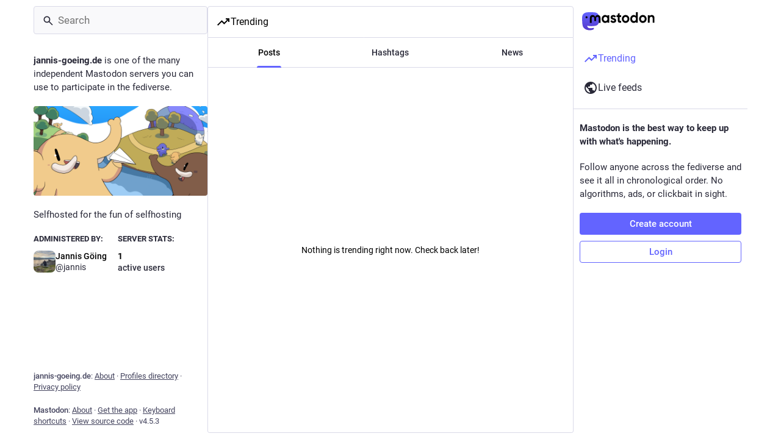

--- FILE ---
content_type: text/javascript
request_url: https://mastodon.jannis-goeing.de/packs/explore-index-TEmNt_om.js
body_size: 2709
content:
var C=Object.defineProperty;var P=(t,a,o)=>a in t?C(t,a,{enumerable:!0,configurable:!0,writable:!0,value:o}):t[a]=o;var N=(t,a,o)=>P(t,typeof a!="symbol"?a+"":a,o);import{j as s}from"./client-DZIGVCsa.js";import{r as l,u as y,a as M,d as x}from"./index-mavpy844.js";import{H as T}from"./Helmet-Dqg1Lhuz.js";import{L as k,S as D,w as g,N as u,a as R,R as p}from"./short_number-B0MjDPBX.js";import{S as $}from"./trending_up-Bxz4t3y9.js";import{C as H}from"./column-qzs2EHyp.js";import{C as z}from"./column_header-BMlJS5cP.js";import{es as E,bx as A,j as h,et as B,L as f,dO as F,eu as O,z as K,ev as U,a as q,u as W,dm as G,A as J,D as Q,I as V,S as X,dl as Y,bK as Z,h as ss,di as es}from"./useSelectableClick-CF9fyZwl.js";import{S as ts}from"./search-BbApFuXe.js";import{F as os,u as as}from"./follow_button-C-QLMgen.js";import{c as rs}from"./index-CQY32eYX.js";import{R as ns}from"./relative_timestamp-C8eNGbSs.js";import{S as m}from"./skeleton-CBMHV7xu.js";import{M as r}from"./message-rAhbXnF9.js";import{S as is}from"./status_list-B1g2w2iX.js";import{I as ls}from"./hashtag-DGvg_iFS.js";import"./numbers-BLyy7tyF.js";import"./scroll-BygYx8ga.js";import"./add-FSDfBSwH.js";import"./chevron_left-Be0LLMOB.js";import"./unfold_more-BdZJDA88.js";import"./index-DUY7J2K7.js";import"./api-jZfidOrw.js";import"./index-DiPYjm3h.js";import"./ready-DpOgoWSg.js";import"./load_locale-ABxPo9Nz.js";import"./status_quoted-_4UPljJZ.js";import"./hashtags-BzZ6ZdwO.js";import"./gif-ByAN1LAM.js";import"./info-Bk7Ml9aC.js";import"./verified_badge-CEWpIXyK.js";import"./load_gap-D-aPlrZN.js";import"./scrollable_list-C5iOLMYD.js";import"./index-3bZpTC8P.js";import"./scroll_context-Hkw_3mqx.js";import"./schedule_idle_task-BKyc4NI7.js";import"./load_more-qU38yZ10.js";import"./index-CSRW9xAL.js";const ds=(t,a)=>s.jsx(r,{id:"link_preview.shares",defaultMessage:"{count, plural, one {{counter} post} other {{counter} posts}}",values:{count:a,counter:s.jsx("strong",{children:t})}}),cs=({url:t,title:a,lang:o,publisher:e,publishedAt:i,author:d,authorAccount:n,sharedTimes:c,thumbnail:j,thumbnailDescription:b,blurhash:S,expanded:L})=>{const[w,v]=l.useState(!1),I=l.useCallback(()=>{v(!0)},[v]);return s.jsxs("div",{className:rs("story",{expanded:L}),children:[s.jsxs("div",{className:"story__details",children:[s.jsxs("div",{className:"story__details__publisher",children:[e?s.jsx("span",{lang:o,children:e}):s.jsx(m,{width:50}),i&&s.jsxs(s.Fragment,{children:[" · ",s.jsx(ns,{timestamp:i})]})]}),s.jsx("a",{className:"story__details__title",lang:o,href:t,target:"blank",rel:"noopener",children:a||s.jsx(m,{})}),s.jsxs("div",{className:"story__details__shared",children:[d?s.jsx(r,{id:"link_preview.author",className:"story__details__shared__author",defaultMessage:"By {name}",values:{name:n?s.jsx(E,{accountId:n}):s.jsx("strong",{children:d})}}):s.jsx("span",{}),typeof c=="number"?s.jsx(k,{className:"story__details__shared__pill",to:"/links/".concat(encodeURIComponent(t)),children:s.jsx(D,{value:c,renderer:ds})}):s.jsx(m,{width:"10ch"})]})]}),s.jsx("a",{className:"story__thumbnail",href:t,target:"blank",rel:"noopener",children:j?s.jsxs(s.Fragment,{children:[!w&&s.jsx(A,{hash:S,className:"story__thumbnail__preview"}),s.jsx("img",{src:j,onLoad:I,alt:b,title:b,lang:o})]}):s.jsx(m,{})})]})},us=t=>({links:t.getIn(["trends","links","items"]),isLoading:t.getIn(["trends","links","isLoading"])});class ps extends l.PureComponent{componentDidMount(){const{dispatch:a,links:o,history:e}=this.props;e.action==="POP"&&o.size>0||a(B())}render(){const{isLoading:a,links:o}=this.props;return!a&&o.isEmpty()?s.jsx("div",{className:"explore__links scrollable scrollable--flex",children:s.jsx("div",{className:"empty-column-indicator",children:s.jsx(r,{id:"empty_column.explore_statuses",defaultMessage:"Nothing is trending right now. Check back later!"})})}):s.jsx("div",{className:"explore__links scrollable","data-nosnippet":!0,children:a?s.jsx(f,{}):o.map((e,i)=>s.jsx(cs,{expanded:i===0,lang:e.get("language"),url:e.get("url"),title:e.get("title"),publisher:e.get("provider_name"),publishedAt:e.get("published_at"),author:e.get("author_name"),authorAccount:e.getIn(["authors",0,"account","id"]),sharedTimes:e.getIn(["history",0,"accounts"])*1+e.getIn(["history",1,"accounts"])*1,thumbnail:e.get("image"),thumbnailDescription:e.get("image_description"),blurhash:e.get("blurhash")},e.get("id")))})}}const ms=h(us)(g(ps)),gs=t=>({statusIds:F(t,"trending"),isLoading:t.getIn(["status_lists","trending","isLoading"],!0),hasMore:!!t.getIn(["status_lists","trending","next"])});class hs extends l.PureComponent{constructor(){super(...arguments);N(this,"handleLoadMore",K(()=>{const{dispatch:o}=this.props;o(U())},300,{leading:!0}))}componentDidMount(){const{dispatch:o,statusIds:e,history:i}=this.props;i.action==="POP"&&e.size>0||o(O())}render(){const{isLoading:o,hasMore:e,statusIds:i,multiColumn:d}=this.props,n=s.jsx(r,{id:"empty_column.explore_statuses",defaultMessage:"Nothing is trending right now. Check back later!"});return s.jsx(is,{trackScroll:!0,alwaysPrepend:!0,timelineId:"explore",statusIds:i,scrollKey:"explore-statuses",hasMore:e,isLoading:o,onLoadMore:this.handleLoadMore,emptyMessage:n,bindToDocument:!d,withCounters:!0})}}const xs=h(gs)(g(hs)),_s=M({dismiss:{id:"follow_suggestions.dismiss",defaultMessage:"Don't show again"}}),fs=({id:t,source:a})=>{const o=y(),e=q(c=>c.accounts.get(t)),i=W(),d=l.useCallback(()=>{i(G({accountId:t}))},[t,i]);let n;switch(a){case"friends_of_friends":n=s.jsx(r,{id:"follow_suggestions.friends_of_friends_longer",defaultMessage:"Popular among people you follow"});break;case"similar_to_recently_followed":n=s.jsx(r,{id:"follow_suggestions.similar_to_recently_followed_longer",defaultMessage:"Similar to profiles you recently followed"});break;case"featured":n=s.jsx(r,{id:"follow_suggestions.featured_longer",defaultMessage:"Hand-picked by the {domain} team",values:{domain:x}});break;case"most_followed":n=s.jsx(r,{id:"follow_suggestions.popular_suggestion_longer",defaultMessage:"Popular on {domain}",values:{domain:x}});break;case"most_interactions":n=s.jsx(r,{id:"follow_suggestions.popular_suggestion_longer",defaultMessage:"Popular on {domain}",values:{domain:x}});break}return e?s.jsxs("div",{className:"explore-suggestions-card",children:[s.jsx("div",{className:"explore-suggestions-card__source",children:n}),s.jsxs("div",{className:"explore-suggestions-card__body",children:[s.jsxs(k,{to:"/@".concat(e.get("acct")),"data-hover-card-account":e.id,className:"explore-suggestions-card__link",children:[s.jsx(J,{account:e,size:48,className:"explore-suggestions-card__avatar"}),s.jsx(Q,{account:e})]}),s.jsxs("div",{className:"explore-suggestions-card__actions",children:[s.jsx(V,{icon:"close",iconComponent:X,onClick:d,title:o.formatMessage(_s.dismiss),className:"explore-suggestions-card__dismiss-button"}),s.jsx(os,{accountId:e.get("id")})]})]})]}):null},js=t=>({suggestions:t.suggestions.items,isLoading:t.suggestions.isLoading});class bs extends l.PureComponent{componentDidMount(){const{dispatch:a,suggestions:o,history:e}=this.props;e.action==="POP"&&o.length>0||a(Y())}render(){const{isLoading:a,suggestions:o}=this.props;return!a&&o.length===0?s.jsx("div",{className:"explore__suggestions scrollable scrollable--flex",children:s.jsx("div",{className:"empty-column-indicator",children:s.jsx(r,{id:"empty_column.explore_statuses",defaultMessage:"Nothing is trending right now. Check back later!"})})}):s.jsx("div",{className:"explore__suggestions scrollable","data-nosnippet":!0,children:a?s.jsx(f,{}):o.map(e=>s.jsx(fs,{id:e.account_id,source:e.sources[0]},e.account_id))})}}const vs=h(js)(g(bs)),Ns=t=>({hashtags:t.getIn(["trends","tags","items"]),isLoadingHashtags:t.getIn(["trends","tags","isLoading"])});class ys extends l.PureComponent{componentDidMount(){const{dispatch:a,history:o,hashtags:e}=this.props;o.action==="POP"&&e.size>0||a(Z())}render(){const{isLoading:a,hashtags:o}=this.props;return!a&&o.isEmpty()?s.jsx("div",{className:"explore__links scrollable scrollable--flex",children:s.jsx("div",{className:"empty-column-indicator",children:s.jsx(r,{id:"empty_column.explore_statuses",defaultMessage:"Nothing is trending right now. Check back later!"})})}):s.jsx("div",{className:"scrollable explore__links","data-nosnippet":!0,children:a?s.jsx(f,{}):o.map(e=>s.jsx(ls,{hashtag:e},e.get("name")))})}}const Ms=h(Ns)(g(ys)),_=M({title:{id:"explore.title",defaultMessage:"Trending"}}),ce=({multiColumn:t})=>{const{signedIn:a}=ss(),o=y(),e=l.useRef(null),i=as("full"),d=l.useCallback(()=>{var n;(n=e.current)==null||n.scrollTop()},[]);return s.jsxs(H,{bindToDocument:!t,ref:e,label:o.formatMessage(_.title),children:[s.jsx(z,{icon:"explore",iconComponent:i?es:$,title:o.formatMessage(_.title),onClick:d,multiColumn:t}),s.jsx("div",{className:"explore__search-header",children:s.jsx(ts,{singleColumn:!0})}),s.jsxs("div",{className:"account__section-headline",children:[s.jsx(u,{exact:!0,to:"/explore",children:s.jsx(r,{tagName:"div",id:"explore.trending_statuses",defaultMessage:"Posts"})}),s.jsx(u,{exact:!0,to:"/explore/tags",children:s.jsx(r,{tagName:"div",id:"explore.trending_tags",defaultMessage:"Hashtags"})}),a&&s.jsx(u,{exact:!0,to:"/explore/suggestions",children:s.jsx(r,{tagName:"div",id:"explore.suggested_follows",defaultMessage:"People"})}),s.jsx(u,{exact:!0,to:"/explore/links",children:s.jsx(r,{tagName:"div",id:"explore.trending_links",defaultMessage:"News"})})]}),s.jsxs(R,{children:[s.jsx(p,{path:"/explore/tags",component:Ms}),s.jsx(p,{path:"/explore/links",component:ms}),s.jsx(p,{path:"/explore/suggestions",component:vs}),s.jsx(p,{exact:!0,path:["/explore","/explore/posts"],children:s.jsx(xs,{multiColumn:t})})]}),s.jsxs(T,{children:[s.jsx("title",{children:o.formatMessage(_.title)}),s.jsx("meta",{name:"robots",content:"all"})]})]})};export{ce as default};
//# sourceMappingURL=explore-index-TEmNt_om.js.map


--- FILE ---
content_type: text/javascript
request_url: https://mastodon.jannis-goeing.de/packs/index-CSRW9xAL.js
body_size: 7206
content:
import{r as V}from"./client-DZIGVCsa.js";var X={exports:{}},C=X.exports,K;function ee(){return K||(K=1,function(q,te){(function(T,a){q.exports=a(V())})(C,function(G){return function(T){var a={};function i(u){if(a[u])return a[u].exports;var f=a[u]={i:u,l:!1,exports:{}};return T[u].call(f.exports,f,f.exports,i),f.l=!0,f.exports}return i.m=T,i.c=a,i.d=function(u,f,l){i.o(u,f)||Object.defineProperty(u,f,{configurable:!1,enumerable:!0,get:l})},i.n=function(u){var f=u&&u.__esModule?function(){return u.default}:function(){return u};return i.d(f,"a",f),f},i.o=function(u,f){return Object.prototype.hasOwnProperty.call(u,f)},i.p="/",i(i.s=11)}([function(T,a,i){(function(u){if(u.env.NODE_ENV!=="production"){var f=typeof Symbol=="function"&&Symbol.for&&Symbol.for("react.element")||60103,l=function(c){return typeof c=="object"&&c!==null&&c.$$typeof===f},v=!0;T.exports=i(14)(l,v)}else T.exports=i(16)()}).call(a,i(2))},function(T,a){T.exports=G},function(T,a){var i=T.exports={},u,f;function l(){throw new Error("setTimeout has not been defined")}function v(){throw new Error("clearTimeout has not been defined")}(function(){try{typeof setTimeout=="function"?u=setTimeout:u=l}catch(t){u=l}try{typeof clearTimeout=="function"?f=clearTimeout:f=v}catch(t){f=v}})();function c(t){if(u===setTimeout)return setTimeout(t,0);if((u===l||!u)&&setTimeout)return u=setTimeout,setTimeout(t,0);try{return u(t,0)}catch(o){try{return u.call(null,t,0)}catch(h){return u.call(this,t,0)}}}function p(t){if(f===clearTimeout)return clearTimeout(t);if((f===v||!f)&&clearTimeout)return f=clearTimeout,clearTimeout(t);try{return f(t)}catch(o){try{return f.call(null,t)}catch(h){return f.call(this,t)}}}var y=[],_=!1,b,m=-1;function r(){!_||!b||(_=!1,b.length?y=b.concat(y):m=-1,y.length&&e())}function e(){if(!_){var t=c(r);_=!0;for(var o=y.length;o;){for(b=y,y=[];++m<o;)b&&b[m].run();m=-1,o=y.length}b=null,_=!1,p(t)}}i.nextTick=function(t){var o=new Array(arguments.length-1);if(arguments.length>1)for(var h=1;h<arguments.length;h++)o[h-1]=arguments[h];y.push(new d(t,o)),y.length===1&&!_&&c(e)};function d(t,o){this.fun=t,this.array=o}d.prototype.run=function(){this.fun.apply(null,this.array)},i.title="browser",i.browser=!0,i.env={},i.argv=[],i.version="",i.versions={};function n(){}i.on=n,i.addListener=n,i.once=n,i.off=n,i.removeListener=n,i.removeAllListeners=n,i.emit=n,i.prependListener=n,i.prependOnceListener=n,i.listeners=function(t){return[]},i.binding=function(t){throw new Error("process.binding is not supported")},i.cwd=function(){return"/"},i.chdir=function(t){throw new Error("process.chdir is not supported")},i.umask=function(){return 0}},function(T,a,i){Object.defineProperty(a,"__esModule",{value:!0}),a.default=function(u){return u.reduce(function(f,l){return f+l})/u.length}},function(T,a,i){function u(l){return function(){return l}}var f=function(){};f.thatReturns=u,f.thatReturnsFalse=u(!1),f.thatReturnsTrue=u(!0),f.thatReturnsNull=u(null),f.thatReturnsThis=function(){return this},f.thatReturnsArgument=function(l){return l},T.exports=f},function(T,a,i){(function(u){var f=function(c){};u.env.NODE_ENV!=="production"&&(f=function(c){if(c===void 0)throw new Error("invariant requires an error message argument")});function l(v,c,p,y,_,b,m,r){if(f(c),!v){var e;if(c===void 0)e=new Error("Minified exception occurred; use the non-minified dev environment for the full error message and additional helpful warnings.");else{var d=[p,y,_,b,m,r],n=0;e=new Error(c.replace(/%s/g,function(){return d[n++]})),e.name="Invariant Violation"}throw e.framesToPop=1,e}}T.exports=l}).call(a,i(2))},function(T,a,i){var u="SECRET_DO_NOT_PASS_THIS_OR_YOU_WILL_BE_FIRED";T.exports=u},function(T,a,i){Object.defineProperty(a,"__esModule",{value:!0}),a.default=function(u){return Math.min.apply(Math,u)}},function(T,a,i){(function(u){var f=i(4),l=f;if(u.env.NODE_ENV!=="production"){var v=function(p){for(var y=arguments.length,_=Array(y>1?y-1:0),b=1;b<y;b++)_[b-1]=arguments[b];var m=0,r="Warning: "+p.replace(/%s/g,function(){return _[m++]});typeof console<"u"&&console.error(r);try{throw new Error(r)}catch(e){}};l=function(p,y){if(y===void 0)throw new Error("`warning(condition, format, ...args)` requires a warning message argument");if(y.indexOf("Failed Composite propType: ")!==0&&!p){for(var _=arguments.length,b=Array(_>2?_-2:0),m=2;m<_;m++)b[m-2]=arguments[m];v.apply(void 0,[y].concat(b))}}}T.exports=l}).call(a,i(2))},function(T,a,i){Object.defineProperty(a,"__esModule",{value:!0}),a.default=function(u){return Math.max.apply(Math,u)}},function(T,a,i){Object.defineProperty(a,"__esModule",{value:!0});var u=i(3),f=l(u);function l(v){return v&&v.__esModule?v:{default:v}}a.default=function(v){var c=(0,f.default)(v),p=v.map(function(_){return Math.pow(_-c,2)}),y=(0,f.default)(p);return Math.sqrt(y)}},function(T,a,i){T.exports=i(12)},function(T,a,i){T.exports=i(13)},function(T,a,i){Object.defineProperty(a,"__esModule",{value:!0}),a.SparklinesText=a.SparklinesNormalBand=a.SparklinesReferenceLine=a.SparklinesSpots=a.SparklinesBars=a.SparklinesCurve=a.SparklinesLine=a.Sparklines=void 0;var u=function(){function D(P,W){for(var E=0;E<W.length;E++){var z=W[E];z.enumerable=z.enumerable||!1,z.configurable=!0,"value"in z&&(z.writable=!0),Object.defineProperty(P,z.key,z)}}return function(P,W,E){return W&&D(P.prototype,W),E&&D(P,E),P}}(),f=i(0),l=S(f),v=i(1),c=S(v),p=i(17),y=S(p),_=i(18),b=S(_),m=i(19),r=S(m),e=i(20),d=S(e),n=i(21),t=S(n),o=i(22),h=S(o),O=i(27),w=S(O),j=i(28),F=S(j);function S(D){return D&&D.__esModule?D:{default:D}}function Y(D,P){if(!(D instanceof P))throw new TypeError("Cannot call a class as a function")}function U(D,P){if(!D)throw new ReferenceError("this hasn't been initialised - super() hasn't been called");return P&&(typeof P=="object"||typeof P=="function")?P:D}function N(D,P){if(typeof P!="function"&&P!==null)throw new TypeError("Super expression must either be null or a function, not "+typeof P);D.prototype=Object.create(P&&P.prototype,{constructor:{value:D,enumerable:!1,writable:!0,configurable:!0}}),P&&(Object.setPrototypeOf?Object.setPrototypeOf(D,P):D.__proto__=P)}var H=function(D){N(P,D);function P(W){return Y(this,P),U(this,(P.__proto__||Object.getPrototypeOf(P)).call(this,W))}return u(P,[{key:"render",value:function(){var E=this.props,z=E.data,Q=E.limit,s=E.width,g=E.height,L=E.svgWidth,M=E.svgHeight,R=E.preserveAspectRatio,I=E.margin,A=E.style,k=E.max,x=E.min;if(z.length===0)return null;var B=(0,F.default)({data:z,limit:Q,width:s,height:g,margin:I,max:k,min:x}),$={style:A,viewBox:"0 0 "+s+" "+g,preserveAspectRatio:R};return L>0&&($.width=L),M>0&&($.height=M),c.default.createElement("svg",$,c.default.Children.map(this.props.children,function(J){return c.default.cloneElement(J,{data:z,points:B,width:s,height:g,margin:I})}))}}]),P}(v.PureComponent);H.propTypes={data:l.default.array,limit:l.default.number,width:l.default.number,height:l.default.number,svgWidth:l.default.number,svgHeight:l.default.number,preserveAspectRatio:l.default.string,margin:l.default.number,style:l.default.object,min:l.default.number,max:l.default.number,onMouseMove:l.default.func},H.defaultProps={data:[],width:240,height:60,preserveAspectRatio:"none",margin:2},a.Sparklines=H,a.SparklinesLine=b.default,a.SparklinesCurve=r.default,a.SparklinesBars=d.default,a.SparklinesSpots=t.default,a.SparklinesReferenceLine=h.default,a.SparklinesNormalBand=w.default,a.SparklinesText=y.default},function(T,a,i){(function(u){var f=i(4),l=i(5),v=i(8),c=i(6),p=i(15);T.exports=function(y,_){var b=typeof Symbol=="function"&&Symbol.iterator,m="@@iterator";function r(s){var g=s&&(b&&s[b]||s[m]);if(typeof g=="function")return g}var e="<<anonymous>>",d={array:h("array"),bool:h("boolean"),func:h("function"),number:h("number"),object:h("object"),string:h("string"),symbol:h("symbol"),any:O(),arrayOf:w,element:j(),instanceOf:F,node:N(),objectOf:Y,oneOf:S,oneOfType:U,shape:H};function n(s,g){return s===g?s!==0||1/s===1/g:s!==s&&g!==g}function t(s){this.message=s,this.stack=""}t.prototype=Error.prototype;function o(s){if(u.env.NODE_ENV!=="production")var g={},L=0;function M(I,A,k,x,B,$,J){if(x=x||e,$=$||k,J!==c){if(_)l(!1,"Calling PropTypes validators directly is not supported by the `prop-types` package. Use `PropTypes.checkPropTypes()` to call them. Read more at http://fb.me/use-check-prop-types");else if(u.env.NODE_ENV!=="production"&&typeof console<"u"){var Z=x+":"+k;!g[Z]&&L<3&&(v(!1,"You are manually calling a React.PropTypes validation function for the `%s` prop on `%s`. This is deprecated and will throw in the standalone `prop-types` package. You may be seeing this warning due to a third-party PropTypes library. See https://fb.me/react-warning-dont-call-proptypes for details.",$,x),g[Z]=!0,L++)}}return A[k]==null?I?A[k]===null?new t("The "+B+" `"+$+"` is marked as required "+("in `"+x+"`, but its value is `null`.")):new t("The "+B+" `"+$+"` is marked as required in "+("`"+x+"`, but its value is `undefined`.")):null:s(A,k,x,B,$)}var R=M.bind(null,!1);return R.isRequired=M.bind(null,!0),R}function h(s){function g(L,M,R,I,A,k){var x=L[M],B=W(x);if(B!==s){var $=E(x);return new t("Invalid "+I+" `"+A+"` of type "+("`"+$+"` supplied to `"+R+"`, expected ")+("`"+s+"`."))}return null}return o(g)}function O(){return o(f.thatReturnsNull)}function w(s){function g(L,M,R,I,A){if(typeof s!="function")return new t("Property `"+A+"` of component `"+R+"` has invalid PropType notation inside arrayOf.");var k=L[M];if(!Array.isArray(k)){var x=W(k);return new t("Invalid "+I+" `"+A+"` of type "+("`"+x+"` supplied to `"+R+"`, expected an array."))}for(var B=0;B<k.length;B++){var $=s(k,B,R,I,A+"["+B+"]",c);if($ instanceof Error)return $}return null}return o(g)}function j(){function s(g,L,M,R,I){var A=g[L];if(!y(A)){var k=W(A);return new t("Invalid "+R+" `"+I+"` of type "+("`"+k+"` supplied to `"+M+"`, expected a single ReactElement."))}return null}return o(s)}function F(s){function g(L,M,R,I,A){if(!(L[M]instanceof s)){var k=s.name||e,x=Q(L[M]);return new t("Invalid "+I+" `"+A+"` of type "+("`"+x+"` supplied to `"+R+"`, expected ")+("instance of `"+k+"`."))}return null}return o(g)}function S(s){if(!Array.isArray(s))return u.env.NODE_ENV!=="production"&&v(!1,"Invalid argument supplied to oneOf, expected an instance of array."),f.thatReturnsNull;function g(L,M,R,I,A){for(var k=L[M],x=0;x<s.length;x++)if(n(k,s[x]))return null;var B=JSON.stringify(s);return new t("Invalid "+I+" `"+A+"` of value `"+k+"` "+("supplied to `"+R+"`, expected one of "+B+"."))}return o(g)}function Y(s){function g(L,M,R,I,A){if(typeof s!="function")return new t("Property `"+A+"` of component `"+R+"` has invalid PropType notation inside objectOf.");var k=L[M],x=W(k);if(x!=="object")return new t("Invalid "+I+" `"+A+"` of type "+("`"+x+"` supplied to `"+R+"`, expected an object."));for(var B in k)if(k.hasOwnProperty(B)){var $=s(k,B,R,I,A+"."+B,c);if($ instanceof Error)return $}return null}return o(g)}function U(s){if(!Array.isArray(s))return u.env.NODE_ENV!=="production"&&v(!1,"Invalid argument supplied to oneOfType, expected an instance of array."),f.thatReturnsNull;for(var g=0;g<s.length;g++){var L=s[g];if(typeof L!="function")return v(!1,"Invalid argument supplid to oneOfType. Expected an array of check functions, but received %s at index %s.",z(L),g),f.thatReturnsNull}function M(R,I,A,k,x){for(var B=0;B<s.length;B++){var $=s[B];if($(R,I,A,k,x,c)==null)return null}return new t("Invalid "+k+" `"+x+"` supplied to "+("`"+A+"`."))}return o(M)}function N(){function s(g,L,M,R,I){return D(g[L])?null:new t("Invalid "+R+" `"+I+"` supplied to "+("`"+M+"`, expected a ReactNode."))}return o(s)}function H(s){function g(L,M,R,I,A){var k=L[M],x=W(k);if(x!=="object")return new t("Invalid "+I+" `"+A+"` of type `"+x+"` "+("supplied to `"+R+"`, expected `object`."));for(var B in s){var $=s[B];if($){var J=$(k,B,R,I,A+"."+B,c);if(J)return J}}return null}return o(g)}function D(s){switch(typeof s){case"number":case"string":case"undefined":return!0;case"boolean":return!s;case"object":if(Array.isArray(s))return s.every(D);if(s===null||y(s))return!0;var g=r(s);if(g){var L=g.call(s),M;if(g!==s.entries){for(;!(M=L.next()).done;)if(!D(M.value))return!1}else for(;!(M=L.next()).done;){var R=M.value;if(R&&!D(R[1]))return!1}}else return!1;return!0;default:return!1}}function P(s,g){return s==="symbol"||g["@@toStringTag"]==="Symbol"||typeof Symbol=="function"&&g instanceof Symbol}function W(s){var g=typeof s;return Array.isArray(s)?"array":s instanceof RegExp?"object":P(g,s)?"symbol":g}function E(s){if(typeof s>"u"||s===null)return""+s;var g=W(s);if(g==="object"){if(s instanceof Date)return"date";if(s instanceof RegExp)return"regexp"}return g}function z(s){var g=E(s);switch(g){case"array":case"object":return"an "+g;case"boolean":case"date":case"regexp":return"a "+g;default:return g}}function Q(s){return!s.constructor||!s.constructor.name?e:s.constructor.name}return d.checkPropTypes=p,d.PropTypes=d,d}}).call(a,i(2))},function(T,a,i){(function(u){if(u.env.NODE_ENV!=="production")var f=i(5),l=i(8),v=i(6),c={};function p(y,_,b,m,r){if(u.env.NODE_ENV!=="production"){for(var e in y)if(y.hasOwnProperty(e)){var d;try{f(typeof y[e]=="function","%s: %s type `%s` is invalid; it must be a function, usually from React.PropTypes.",m||"React class",b,e),d=y[e](_,e,m,b,null,v)}catch(t){d=t}if(l(!d||d instanceof Error,"%s: type specification of %s `%s` is invalid; the type checker function must return `null` or an `Error` but returned a %s. You may have forgotten to pass an argument to the type checker creator (arrayOf, instanceOf, objectOf, oneOf, oneOfType, and shape all require an argument).",m||"React class",b,e,typeof d),d instanceof Error&&!(d.message in c)){c[d.message]=!0;var n=r?r():"";l(!1,"Failed %s type: %s%s",b,d.message,n!=null?n:"")}}}}T.exports=p}).call(a,i(2))},function(T,a,i){var u=i(4),f=i(5),l=i(6);T.exports=function(){function v(y,_,b,m,r,e){e!==l&&f(!1,"Calling PropTypes validators directly is not supported by the `prop-types` package. Use PropTypes.checkPropTypes() to call them. Read more at http://fb.me/use-check-prop-types")}v.isRequired=v;function c(){return v}var p={array:v,bool:v,func:v,number:v,object:v,string:v,symbol:v,any:v,arrayOf:c,element:v,instanceOf:c,node:v,objectOf:c,oneOf:c,oneOfType:c,shape:c};return p.checkPropTypes=u,p.PropTypes=p,p}},function(T,a,i){Object.defineProperty(a,"__esModule",{value:!0});var u=function(){function r(e,d){for(var n=0;n<d.length;n++){var t=d[n];t.enumerable=t.enumerable||!1,t.configurable=!0,"value"in t&&(t.writable=!0),Object.defineProperty(e,t.key,t)}}return function(e,d,n){return d&&r(e.prototype,d),n&&r(e,n),e}}(),f=i(0),l=p(f),v=i(1),c=p(v);function p(r){return r&&r.__esModule?r:{default:r}}function y(r,e){if(!(r instanceof e))throw new TypeError("Cannot call a class as a function")}function _(r,e){if(!r)throw new ReferenceError("this hasn't been initialised - super() hasn't been called");return e&&(typeof e=="object"||typeof e=="function")?e:r}function b(r,e){if(typeof e!="function"&&e!==null)throw new TypeError("Super expression must either be null or a function, not "+typeof e);r.prototype=Object.create(e&&e.prototype,{constructor:{value:r,enumerable:!1,writable:!0,configurable:!0}}),e&&(Object.setPrototypeOf?Object.setPrototypeOf(r,e):r.__proto__=e)}var m=function(r){b(e,r);function e(){return y(this,e),_(this,(e.__proto__||Object.getPrototypeOf(e)).apply(this,arguments))}return u(e,[{key:"render",value:function(){var n=this.props,t=n.point,o=n.text,h=n.fontSize,O=n.fontFamily,w=t.x,j=t.y;return c.default.createElement("g",null,c.default.createElement("text",{x:w,y:j,fontFamily:O||"Verdana",fontSize:h||10},o))}}]),e}(c.default.Component);m.propTypes={text:l.default.string,point:l.default.object,fontSize:l.default.number,fontFamily:l.default.string},m.defaultProps={text:"",point:{x:0,y:0}},a.default=m},function(T,a,i){Object.defineProperty(a,"__esModule",{value:!0});var u=function(){function r(e,d){for(var n=0;n<d.length;n++){var t=d[n];t.enumerable=t.enumerable||!1,t.configurable=!0,"value"in t&&(t.writable=!0),Object.defineProperty(e,t.key,t)}}return function(e,d,n){return d&&r(e.prototype,d),n&&r(e,n),e}}(),f=i(0),l=p(f),v=i(1),c=p(v);function p(r){return r&&r.__esModule?r:{default:r}}function y(r,e){if(!(r instanceof e))throw new TypeError("Cannot call a class as a function")}function _(r,e){if(!r)throw new ReferenceError("this hasn't been initialised - super() hasn't been called");return e&&(typeof e=="object"||typeof e=="function")?e:r}function b(r,e){if(typeof e!="function"&&e!==null)throw new TypeError("Super expression must either be null or a function, not "+typeof e);r.prototype=Object.create(e&&e.prototype,{constructor:{value:r,enumerable:!1,writable:!0,configurable:!0}}),e&&(Object.setPrototypeOf?Object.setPrototypeOf(r,e):r.__proto__=e)}var m=function(r){b(e,r);function e(){return y(this,e),_(this,(e.__proto__||Object.getPrototypeOf(e)).apply(this,arguments))}return u(e,[{key:"render",value:function(){var n=this.props,t=n.data,o=n.points;n.width;var h=n.height,O=n.margin,w=n.color,j=n.style,F=n.onMouseMove,S=o.map(function(P){return[P.x,P.y]}).reduce(function(P,W){return P.concat(W)}),Y=[o[o.length-1].x,h-O,O,h-O,O,o[0].y],U=S.concat(Y),N={stroke:w||j.stroke||"slategray",strokeWidth:j.strokeWidth||"1",strokeLinejoin:j.strokeLinejoin||"round",strokeLinecap:j.strokeLinecap||"round",fill:"none"},H={stroke:j.stroke||"none",strokeWidth:"0",fillOpacity:j.fillOpacity||".1",fill:j.fill||w||"slategray",pointerEvents:"auto"},D=o.map(function(P,W){return c.default.createElement("circle",{key:W,cx:P.x,cy:P.y,r:2,style:H,onMouseEnter:function(z){return F("enter",t[W],P)},onClick:function(z){return F("click",t[W],P)}})});return c.default.createElement("g",null,D,c.default.createElement("polyline",{points:U.join(" "),style:H}),c.default.createElement("polyline",{points:S.join(" "),style:N}))}}]),e}(c.default.Component);m.propTypes={color:l.default.string,style:l.default.object},m.defaultProps={style:{},onMouseMove:function(){}},a.default=m},function(T,a,i){Object.defineProperty(a,"__esModule",{value:!0});var u=function(){function r(e,d){for(var n=0;n<d.length;n++){var t=d[n];t.enumerable=t.enumerable||!1,t.configurable=!0,"value"in t&&(t.writable=!0),Object.defineProperty(e,t.key,t)}}return function(e,d,n){return d&&r(e.prototype,d),n&&r(e,n),e}}(),f=i(0),l=p(f),v=i(1),c=p(v);function p(r){return r&&r.__esModule?r:{default:r}}function y(r,e){if(!(r instanceof e))throw new TypeError("Cannot call a class as a function")}function _(r,e){if(!r)throw new ReferenceError("this hasn't been initialised - super() hasn't been called");return e&&(typeof e=="object"||typeof e=="function")?e:r}function b(r,e){if(typeof e!="function"&&e!==null)throw new TypeError("Super expression must either be null or a function, not "+typeof e);r.prototype=Object.create(e&&e.prototype,{constructor:{value:r,enumerable:!1,writable:!0,configurable:!0}}),e&&(Object.setPrototypeOf?Object.setPrototypeOf(r,e):r.__proto__=e)}var m=function(r){b(e,r);function e(){return y(this,e),_(this,(e.__proto__||Object.getPrototypeOf(e)).apply(this,arguments))}return u(e,[{key:"render",value:function(){var n=this.props,t=n.points;n.width;var o=n.height,h=n.margin,O=n.color,w=n.style,j=n.divisor,F=j===void 0?.25:j,S=void 0,Y=function(E){var z=void 0;if(!S)z=[E.x,E.y];else{var Q=(E.x-S.x)*F;z=["C",S.x+Q,S.y,E.x-Q,E.y,E.x,E.y]}return S=E,z},U=t.map(function(W){return Y(W)}).reduce(function(W,E){return W.concat(E)}),N=["L"+t[t.length-1].x,o-h,h,o-h,h,t[0].y],H=U.concat(N),D={stroke:O||w.stroke||"slategray",strokeWidth:w.strokeWidth||"1",strokeLinejoin:w.strokeLinejoin||"round",strokeLinecap:w.strokeLinecap||"round",fill:"none"},P={stroke:w.stroke||"none",strokeWidth:"0",fillOpacity:w.fillOpacity||".1",fill:w.fill||O||"slategray"};return c.default.createElement("g",null,c.default.createElement("path",{d:"M"+H.join(" "),style:P}),c.default.createElement("path",{d:"M"+U.join(" "),style:D}))}}]),e}(c.default.Component);m.propTypes={color:l.default.string,style:l.default.object},m.defaultProps={style:{}},a.default=m},function(T,a,i){Object.defineProperty(a,"__esModule",{value:!0});var u=function(){function r(e,d){for(var n=0;n<d.length;n++){var t=d[n];t.enumerable=t.enumerable||!1,t.configurable=!0,"value"in t&&(t.writable=!0),Object.defineProperty(e,t.key,t)}}return function(e,d,n){return d&&r(e.prototype,d),n&&r(e,n),e}}(),f=i(0),l=p(f),v=i(1),c=p(v);function p(r){return r&&r.__esModule?r:{default:r}}function y(r,e){if(!(r instanceof e))throw new TypeError("Cannot call a class as a function")}function _(r,e){if(!r)throw new ReferenceError("this hasn't been initialised - super() hasn't been called");return e&&(typeof e=="object"||typeof e=="function")?e:r}function b(r,e){if(typeof e!="function"&&e!==null)throw new TypeError("Super expression must either be null or a function, not "+typeof e);r.prototype=Object.create(e&&e.prototype,{constructor:{value:r,enumerable:!1,writable:!0,configurable:!0}}),e&&(Object.setPrototypeOf?Object.setPrototypeOf(r,e):r.__proto__=e)}var m=function(r){b(e,r);function e(){return y(this,e),_(this,(e.__proto__||Object.getPrototypeOf(e)).apply(this,arguments))}return u(e,[{key:"render",value:function(){var n=this,t=this.props,o=t.points,h=t.height,O=t.style,w=t.barWidth,j=t.margin,F=t.onMouseMove,S=1*(O&&O.strokeWidth||0),Y=j?2*j:0,U=w||(o&&o.length>=2?Math.max(0,o[1].x-o[0].x-S-Y):0);return c.default.createElement("g",{transform:"scale(1,-1)"},o.map(function(N,H){return c.default.createElement("rect",{key:H,x:N.x-(U+S)/2,y:-h,width:U,height:Math.max(0,h-N.y),style:O,onMouseMove:F&&F.bind(n,N)})}))}}]),e}(c.default.Component);m.propTypes={points:l.default.arrayOf(l.default.object),height:l.default.number,style:l.default.object,barWidth:l.default.number,margin:l.default.number,onMouseMove:l.default.func},m.defaultProps={style:{fill:"slategray"}},a.default=m},function(T,a,i){Object.defineProperty(a,"__esModule",{value:!0});var u=function(){function r(e,d){for(var n=0;n<d.length;n++){var t=d[n];t.enumerable=t.enumerable||!1,t.configurable=!0,"value"in t&&(t.writable=!0),Object.defineProperty(e,t.key,t)}}return function(e,d,n){return d&&r(e.prototype,d),n&&r(e,n),e}}(),f=i(0),l=p(f),v=i(1),c=p(v);function p(r){return r&&r.__esModule?r:{default:r}}function y(r,e){if(!(r instanceof e))throw new TypeError("Cannot call a class as a function")}function _(r,e){if(!r)throw new ReferenceError("this hasn't been initialised - super() hasn't been called");return e&&(typeof e=="object"||typeof e=="function")?e:r}function b(r,e){if(typeof e!="function"&&e!==null)throw new TypeError("Super expression must either be null or a function, not "+typeof e);r.prototype=Object.create(e&&e.prototype,{constructor:{value:r,enumerable:!1,writable:!0,configurable:!0}}),e&&(Object.setPrototypeOf?Object.setPrototypeOf(r,e):r.__proto__=e)}var m=function(r){b(e,r);function e(){return y(this,e),_(this,(e.__proto__||Object.getPrototypeOf(e)).apply(this,arguments))}return u(e,[{key:"lastDirection",value:function(n){return Math.sign=Math.sign||function(t){return t>0?1:-1},n.length<2?0:Math.sign(n[n.length-2].y-n[n.length-1].y)}},{key:"render",value:function(){var n=this.props,t=n.points;n.width,n.height;var o=n.size,h=n.style,O=n.spotColors,w=c.default.createElement("circle",{cx:t[0].x,cy:t[0].y,r:o,style:h}),j=c.default.createElement("circle",{cx:t[t.length-1].x,cy:t[t.length-1].y,r:o,style:h||{fill:O[this.lastDirection(t)]}});return c.default.createElement("g",null,h&&w,j)}}]),e}(c.default.Component);m.propTypes={size:l.default.number,style:l.default.object,spotColors:l.default.object},m.defaultProps={size:2,spotColors:{"-1":"red",0:"black",1:"green"}},a.default=m},function(T,a,i){Object.defineProperty(a,"__esModule",{value:!0});var u=function(){function n(t,o){for(var h=0;h<o.length;h++){var O=o[h];O.enumerable=O.enumerable||!1,O.configurable=!0,"value"in O&&(O.writable=!0),Object.defineProperty(t,O.key,O)}}return function(t,o,h){return o&&n(t.prototype,o),h&&n(t,h),t}}(),f=i(0),l=b(f),v=i(1),c=b(v),p=i(23),y=_(p);function _(n){if(n&&n.__esModule)return n;var t={};if(n!=null)for(var o in n)Object.prototype.hasOwnProperty.call(n,o)&&(t[o]=n[o]);return t.default=n,t}function b(n){return n&&n.__esModule?n:{default:n}}function m(n,t){if(!(n instanceof t))throw new TypeError("Cannot call a class as a function")}function r(n,t){if(!n)throw new ReferenceError("this hasn't been initialised - super() hasn't been called");return t&&(typeof t=="object"||typeof t=="function")?t:n}function e(n,t){if(typeof t!="function"&&t!==null)throw new TypeError("Super expression must either be null or a function, not "+typeof t);n.prototype=Object.create(t&&t.prototype,{constructor:{value:n,enumerable:!1,writable:!0,configurable:!0}}),t&&(Object.setPrototypeOf?Object.setPrototypeOf(n,t):n.__proto__=t)}var d=function(n){e(t,n);function t(){return m(this,t),r(this,(t.__proto__||Object.getPrototypeOf(t)).apply(this,arguments))}return u(t,[{key:"render",value:function(){var h=this.props,O=h.points,w=h.margin,j=h.type,F=h.style,S=h.value,Y=O.map(function(N){return N.y}),U=j=="custom"?S:y[j](Y);return c.default.createElement("line",{x1:O[0].x,y1:U+w,x2:O[O.length-1].x,y2:U+w,style:F})}}]),t}(c.default.Component);d.propTypes={type:l.default.oneOf(["max","min","mean","avg","median","custom"]),value:l.default.number,style:l.default.object},d.defaultProps={type:"mean",style:{stroke:"red",strokeOpacity:.75,strokeDasharray:"2, 2"}},a.default=d},function(T,a,i){Object.defineProperty(a,"__esModule",{value:!0}),a.variance=a.stdev=a.median=a.midRange=a.avg=a.mean=a.max=a.min=void 0;var u=i(7),f=d(u),l=i(3),v=d(l),c=i(24),p=d(c),y=i(25),_=d(y),b=i(10),m=d(b),r=i(26),e=d(r);function d(n){return n&&n.__esModule?n:{default:n}}a.min=f.default,a.max=f.default,a.mean=v.default,a.avg=v.default,a.midRange=p.default,a.median=_.default,a.stdev=m.default,a.variance=e.default},function(T,a,i){Object.defineProperty(a,"__esModule",{value:!0});var u=i(7),f=c(u),l=i(9),v=c(l);function c(p){return p&&p.__esModule?p:{default:p}}a.default=function(p){return(0,v.default)(p)-(0,f.default)(p)/2}},function(T,a,i){Object.defineProperty(a,"__esModule",{value:!0}),a.default=function(u){return u.sort(function(f,l){return f-l})[Math.floor(u.length/2)]}},function(T,a,i){Object.defineProperty(a,"__esModule",{value:!0});var u=i(3),f=l(u);function l(v){return v&&v.__esModule?v:{default:v}}a.default=function(v){var c=(0,f.default)(v),p=v.map(function(y){return Math.pow(y-c,2)});return(0,f.default)(p)}},function(T,a,i){Object.defineProperty(a,"__esModule",{value:!0});var u=function(){function t(o,h){for(var O=0;O<h.length;O++){var w=h[O];w.enumerable=w.enumerable||!1,w.configurable=!0,"value"in w&&(w.writable=!0),Object.defineProperty(o,w.key,w)}}return function(o,h,O){return h&&t(o.prototype,h),O&&t(o,O),o}}(),f=i(0),l=m(f),v=i(1),c=m(v),p=i(3),y=m(p),_=i(10),b=m(_);function m(t){return t&&t.__esModule?t:{default:t}}function r(t,o){if(!(t instanceof o))throw new TypeError("Cannot call a class as a function")}function e(t,o){if(!t)throw new ReferenceError("this hasn't been initialised - super() hasn't been called");return o&&(typeof o=="object"||typeof o=="function")?o:t}function d(t,o){if(typeof o!="function"&&o!==null)throw new TypeError("Super expression must either be null or a function, not "+typeof o);t.prototype=Object.create(o&&o.prototype,{constructor:{value:t,enumerable:!1,writable:!0,configurable:!0}}),o&&(Object.setPrototypeOf?Object.setPrototypeOf(t,o):t.__proto__=o)}var n=function(t){d(o,t);function o(){return r(this,o),e(this,(o.__proto__||Object.getPrototypeOf(o)).apply(this,arguments))}return u(o,[{key:"render",value:function(){var O=this.props,w=O.points,j=O.margin,F=O.style,S=w.map(function(N){return N.y}),Y=(0,y.default)(S),U=(0,b.default)(S);return c.default.createElement("rect",{x:w[0].x,y:Y-U+j,width:w[w.length-1].x-w[0].x,height:b.default*2,style:F})}}]),o}(c.default.Component);n.propTypes={style:l.default.object},n.defaultProps={style:{fill:"red",fillOpacity:.1}},a.default=n},function(T,a,i){Object.defineProperty(a,"__esModule",{value:!0});var u=i(7),f=c(u),l=i(9),v=c(l);function c(p){return p&&p.__esModule?p:{default:p}}a.default=function(p){var y=p.data,_=p.limit,b=p.width,m=b===void 0?1:b,r=p.height,e=r===void 0?1:r,d=p.margin,n=d===void 0?0:d,t=p.max,o=t===void 0?(0,v.default)(y):t,h=p.min,O=h===void 0?(0,f.default)(y):h,w=y.length;_&&_<w&&(y=y.slice(w-_));var j=(e-n*2)/(o-O||2),F=(m-n*2)/((_||w)-(w>1?1:0));return y.map(function(S,Y){return{x:Y*F+n,y:(o===O?1:o-S)*j+n}})}}])})}(X)),X.exports}var re=ee();export{re as b};
//# sourceMappingURL=index-CSRW9xAL.js.map
